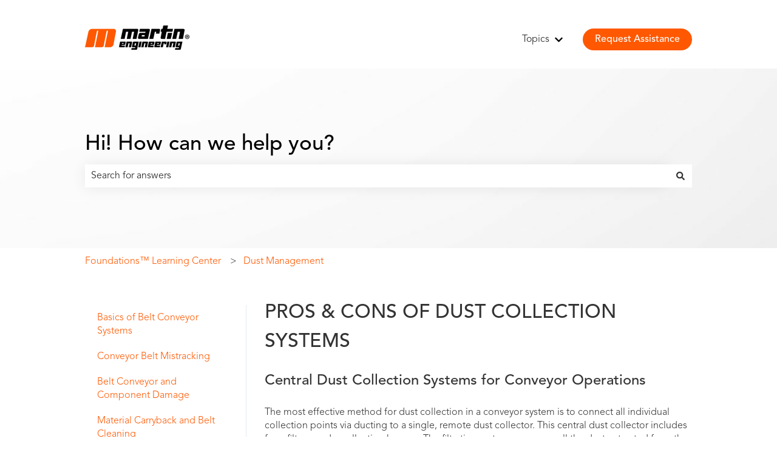

--- FILE ---
content_type: text/plain
request_url: https://www.google-analytics.com/j/collect?v=1&_v=j102&a=1916087506&t=pageview&_s=1&dl=https%3A%2F%2Ffoundations.martin-eng.com%2Fknowledge%2Fbelt-conveyor-central-dust-collection-systems&ul=en-us%40posix&dt=Pros%20%26%20Cons%20of%20Dust%20Collection%20Systems&sr=1280x720&vp=1280x720&_u=IADAAEABAAAAACAAI~&jid=889621332&gjid=988779515&cid=1914320814.1768170184&tid=UA-2329299-1&_gid=1841629017.1768170184&_r=1&_slc=1&z=46996221
body_size: -454
content:
2,cG-ZP7WXPT3KQ